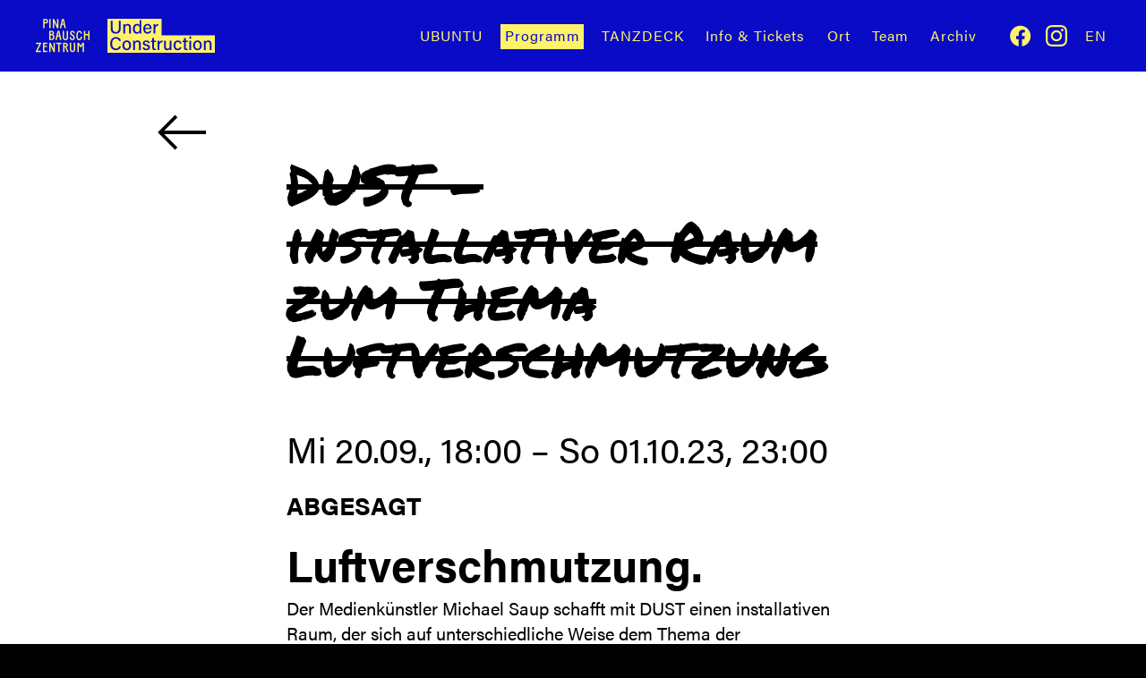

--- FILE ---
content_type: text/html; charset=utf-8
request_url: https://under-construction-wuppertal.de/events/sept-2023/dust
body_size: 13177
content:
    <!DOCTYPE html>
<html lang="">
<head>
            <meta charset="utf-8"/>
        <title>DUST – installativer Raum zum Thema Luftverschmutzung | Under Construction</title>

        <meta http-equiv="X-UA-Compatible" content="IE=edge">
        <meta name="viewport" content="width=device-width, initial-scale=1">
          <meta name="generator"
        content="GravCMS" />
  <meta name="description"
        content="Pina Bausch Zentrum – Under Construction" />
<meta property="og:title" content="DUST – installativer Raum zum Thema Luftverschmutzung | Under Construction"/>
  <meta property="og:description" content="ABGESAGT">
<meta property="og:url" content="https://under-construction-wuppertal.de/events/sept-2023/dust">
  <meta property="og:image" content="https://under-construction-wuppertal.de/user/themes/twuc/images/og-image-uc2.png" />
<meta property="og:type" content="website">

        <link rel="icon" href=""/>

        <link rel="apple-touch-icon" sizes="180x180" href="/user/themes/twuc/gfx/favicon/apple-touch-icon.png">
        <link rel="icon" type="image/png" sizes="32x32" href="/user/themes/twuc/gfx/favicon/favicon-32x32.png">
        <link rel="icon" type="image/png" sizes="16x16" href="/user/themes/twuc/gfx/favicon/favicon-16x16.png">
        <link rel="manifest" href="/user/themes/twuc/gfx/favicon/site.webmanifest">
        <link rel="mask-icon" href="" color="#de999e">
        <meta name="msapplication-TileColor" content="#de999e">
        <meta name="theme-color" content="#ffffff">

        <link rel="canonical" href="https://under-construction-wuppertal.de/events/sept-2023/dust"/>
        				
	
		<link rel="alternate" hreflang="x-default" href="https://under-construction-wuppertal.de/events/sept-2023/dust" />
		<link rel="alternate" hreflang="de" href="https://under-construction-wuppertal.de/events/sept-2023/dust" />
				
	
		<link rel="alternate" hreflang="en" href="https://under-construction-wuppertal.de/en/events/sept-2023/dust" />

        <link rel="stylesheet" href="https://use.typekit.net/tud7sdn.css">

                                                                                                            <link href="/assets/42ae2a04d61d538c26a2fd2d3c4f2845.css?g-7bcd476a" type="text/css" rel="stylesheet">


    </head>
<body class="tw-font-sans tw-leading-normal">
<div id="wrapper">

    <header class="site-header">
        <div class="site-header__wrapper tw-flex tw-items-center tw-h-20">

            <div class="tw-flex tw-flex-row tw-justify-between tw-w-full tw-ml-10 tw-mr-10">

                <div class="tw-flex tw-flex-row tw-items-center">
                    <a href="https://www.pinabauschzentrum.de/" title="Pina Bausch Zentrum" target="_blank">
                        
<svg class="tw-fill-current tw-w-[60px] tw-h-auto tw-text-brand-third" viewBox="0 0 59 37" version="1.1" xmlns="http://www.w3.org/2000/svg">
  <title>Pina Bausch Zentrum</title>
    <g id="02-Components-/-page-/-logo" fill="current">
      <path d="M14.7109692,10.3103659 L16.1841538,10.3103659 L16.1841538,0.258097561 L14.7109692,0.258097561 L14.7109692,10.3103659 Z M20.0509231,3.34534146 L23.3295077,10.3103659 L24.8607846,10.3103659 L24.8607846,0.258097561 L23.4021231,0.258097561 L23.4021231,7.23756098 L20.1226308,0.258097561 L18.5922615,0.258097561 L18.5922615,10.3112683 L20.0509231,10.3112683 L20.0509231,3.34534146 Z M28.9463077,5.28468293 L29.7251077,1.53685366 L29.7541538,1.53685366 L30.5057231,5.28468293 L28.9463077,5.28468293 Z M31.5314154,10.3112683 L33.0908308,10.3112683 L30.8234154,0.257195122 L28.6712769,0.257195122 L26.4038615,10.3103659 L27.8770462,10.3103659 L28.7148462,6.49034146 L30.7217538,6.49034146 L31.5314154,10.3112683 Z M16.1841538,17.7139756 L17.2098462,17.7139756 C18.1493077,17.7139756 19.0007231,18.6470976 19.0007231,19.7968049 C19.0007231,21.0033659 18.3226769,22.0077805 17.2969846,22.0077805 L16.1841538,22.0077805 L16.1841538,17.7139756 Z M16.1841538,14.4245854 L17.3106,14.4245854 C17.9033231,14.4245854 18.5677538,14.7269024 18.5677538,15.4596829 C18.5677538,16.1202683 18.1338769,16.436122 17.5711077,16.5074146 L16.1841538,16.5074146 L16.1841538,14.4245854 Z M20.5029538,19.7823659 C20.5029538,18.5749024 19.8385231,17.5849268 18.9290154,17.1255854 C19.597045,16.7954717 20.0173416,16.1156106 20.0118923,15.3739512 C20.0118923,13.9796829 18.9290154,13.1900488 17.3106,13.1900488 L14.7109692,13.1900488 L14.7109692,23.2432195 L16.8631077,23.2432195 C18.8904824,23.2432195 20.402711,22.1538132 20.4981645,20.001173 L20.5029538,19.7823659 Z M24.8335538,14.4688049 L24.8626,14.4688049 L25.6132615,18.2166341 L24.0538462,18.2166341 L24.8335538,14.4688049 Z M23.8223846,19.4231951 L25.8302,19.4231951 L26.6389538,23.2423171 L28.1992769,23.2423171 L25.9309538,13.1909512 L23.7797231,13.1909512 L21.5104923,23.2423171 L22.9845846,23.2423171 L23.8223846,19.4231951 Z M32.5407692,23.3722688 C34.3026,23.3731707 35.5161846,22.1666098 35.5161846,19.9980488 L35.5161846,13.1909512 L34.043,13.1909512 L34.043,20.0115854 C34.043,21.275 33.4502769,21.9933415 32.5407692,21.9933415 C31.6448769,21.9933415 31.0385385,21.2759024 31.0385385,20.0115854 L31.0385385,13.1909512 L29.5653538,13.1909512 L29.5653538,19.9971463 C29.5653538,22.1945854 30.8216,23.3722688 32.5407692,23.3722688 Z M37.2317231,19.8392195 C37.3479077,22.3813902 38.5024923,23.3722683 40.1354308,23.3722683 C41.7238923,23.3722683 42.8222,22.1945854 42.8222,20.3996341 C42.8222,19.2210488 42.1722923,18.1309024 40.9877538,17.4694146 L40.0492,16.9387805 C39.4410462,16.5940488 39.0952154,16.1924634 39.0952154,15.5454146 C39.0952154,14.6700488 39.5717538,14.3253171 40.1780923,14.3253171 C40.8579538,14.3253171 41.3635385,14.8135366 41.3635385,15.8179512 L41.3635385,15.9903171 L42.6778769,15.8477317 L42.6901308,15.7482378 C42.6914923,15.7304146 42.6924,15.710561 42.6924,15.6889024 C42.6924,13.9652439 41.7674615,13.032122 40.1499538,13.032122 C38.6912923,13.032122 37.6365538,13.9796829 37.6365538,15.6031707 C37.6365538,16.7519756 38.3155077,17.6562195 39.1968769,18.1453415 L40.0773385,18.6326585 C40.7998615,19.0351463 41.3481077,19.7101707 41.3481077,20.4998049 C41.3481077,21.534 40.8143846,22.0799756 40.1209077,22.0799756 C39.2250154,22.0799756 38.7484769,21.2614634 38.6622462,19.8112439 L38.6622462,19.7101707 L37.2317231,19.8392195 Z M50.9333385,19.2652683 L49.4601538,19.1506585 C49.3013077,20.7723415 48.8538154,22.0077805 47.7555077,22.0077805 C46.4411692,22.0077805 45.9646308,20.3707561 45.9646308,18.0866829 L45.9702154,17.7430585 C45.9721141,17.6850996 45.9745153,17.6268633 45.9774468,17.5684496 L46.0016229,17.2166396 C46.1255654,15.8072904 46.5870573,14.4110488 47.7709385,14.4110488 C48.6748567,14.4110488 49.0592153,15.2043002 49.2959097,16.0913942 L49.3739231,16.4072439 L49.3739231,16.4072439 L50.8035385,16.1058293 C50.3705692,13.7504634 48.9981385,13.032122 47.7700308,13.032122 C45.5888462,13.032122 44.4478769,15.1293902 44.4478769,18.0866829 C44.4478769,22.1945854 46.138,23.3722683 47.7555077,23.3722683 C49.2867846,23.3722683 50.6446923,22.3669512 50.9333385,19.2652683 Z M57.4678154,13.1909512 L57.4678154,16.6373659 L54.2754615,16.6373659 L54.2754615,13.1900488 L52.8004615,13.1900488 L52.8004615,23.2432195 L54.2745538,23.2432195 L54.2745538,17.9440976 L57.4669077,17.9440976 L57.4669077,23.2423171 L58.9400923,23.2423171 L58.9400923,13.1909512 L57.4678154,13.1909512 Z M0.274123077,27.4296341 L3.91396923,27.4296341 L0,35.2555854 L0,36.1751707 L5.72027692,36.1751707 L5.72027692,34.868439 L1.84896923,34.868439 L5.77746154,27.0415854 L5.77746154,26.1229024 L0.274123077,26.1229024 L0.274123077,27.4296341 Z M9.23486154,30.732561 L12.2828923,30.732561 L12.2828923,29.4258293 L9.23486154,29.4258293 L9.23486154,27.4296341 L12.5570154,27.4296341 L12.5570154,26.1229024 L7.76076923,26.1229024 L7.76076923,36.1751707 L12.5987692,36.1751707 L12.5987692,34.868439 L9.23395385,34.868439 L9.23486154,30.732561 Z M19.5208308,33.1014634 L16.2422462,26.1229024 L14.7109692,26.1229024 L14.7109692,36.1751707 L16.1696308,36.1751707 L16.1696308,29.2101463 L19.4482154,36.1751707 L20.9794923,36.1751707 L20.9794923,26.122 L19.5208308,26.122 L19.5208308,33.1014634 Z M22.4935231,27.4296341 L24.7037538,27.4296341 L24.7037538,36.1742683 L26.1769385,36.1742683 L26.1769385,27.4296341 L28.3871692,27.4296341 L28.3871692,26.1229024 L22.4926154,26.1229024 L22.4935231,27.4296341 Z M32.7023385,29.6839268 L31.3734769,29.6839268 L31.3734769,27.4296341 L32.4427385,27.4296341 C33.1362154,27.4296341 33.6699385,27.8745366 33.6699385,28.5062439 C33.6699385,29.2390244 33.2660154,29.6126341 32.7023385,29.6839268 Z M34.5803538,30.1865854 C35.0327337,29.713152 35.1640698,29.1059707 35.1937737,28.7034619 L35.2012154,28.5062439 L35.2012154,28.5062439 C35.2012154,27.0136098 33.8868769,26.1229024 32.5725385,26.1229024 L29.9002923,26.1229024 L29.9002923,36.1751707 L31.3734769,36.1751707 L31.3734769,30.977122 L32.2838923,30.977122 L34.2481385,36.1751707 L35.8511231,36.1751707 L33.7280308,30.775878 C34.0312,30.6603659 34.3207538,30.4600244 34.5803538,30.1865854 Z M41.8255538,32.944439 C41.8255538,34.2078537 41.2328308,34.9261951 40.3233231,34.9261951 C39.4274308,34.9261951 38.8210923,34.2078537 38.8210923,32.944439 L38.8210923,26.1229024 L37.347,26.1229024 L37.347,32.93 C37.347,35.1265366 38.6041538,36.305122 40.3233231,36.305122 C42.0851538,36.305122 43.2987385,35.098561 43.2987385,32.93 L43.2987385,26.1229024 L41.8255538,26.1229024 L41.8255538,32.944439 Z M52.7823077,26.122 L52.7823077,36.1751707 L51.3236462,36.1751707 L51.3236462,28.5206829 L49.6044769,31.1341463 L48.9400462,31.1341463 L47.2789692,28.578439 L47.2789692,36.1751707 L45.8203077,36.1751707 L45.8203077,26.1229024 L47.2934923,26.1229024 L49.2867846,29.2390244 L51.3091231,26.122 L52.7823077,26.122 Z M11.0085714,0.132916667 C12.4262857,0.132916667 13.4771429,1.05233333 13.4762868,2.61158333 C13.4762868,3.12216667 13.3674286,3.76383333 12.89,4.30466667 C12.5058442,4.74133333 11.9410508,4.99845455 11.3289245,5.04159504 L11.144,5.04808333 L9.60285714,5.04808333 L9.60285714,10.3436667 L8.21171429,10.3436667 L8.21171429,0.132 L11.0085714,0.132916667 Z M10.8851429,1.45933333 L9.60285714,1.45933333 L9.60285714,3.72166667 L11.0214286,3.72166667 C11.69,3.72075 12.044,3.2835 12.044,2.61158333 C12.044,1.97248333 11.5810667,1.52263222 11.0092196,1.46549252 L10.8851429,1.45933333 Z" id="Shape"></path>
    </g>
</svg>
                    </a>

                    <a class="tw-pl-5" href="/" title="zur Startseite">
                        
<svg viewBox="0 0 119 37" version="1.1" xmlns="http://www.w3.org/2000/svg" class="tw-fill-current tw-w-[120px] tw-h-auto tw-text-brand-third">
  <title>Pina Bausch Zentrum Under Construction</title>
    <g id="02-Components-/-page-/-logo" transform="translate(-78.000000, 0.000000)" fill-rule="evenodd" fill="current">
      <path d="M138,0 L138,18 L197,18 L197,37 L78,37 L78,0 L138,0 Z M99.44,23.58 C96.34,23.58 94.58,25.9 94.58,28.92 C94.58,31.98 96.36,34.24 99.32,34.24 C102.46,34.24 104.16,31.86 104.16,28.88 C104.16,25.7 102.3,23.58 99.44,23.58 Z M177.84,23.58 C174.74,23.58 172.98,25.9 172.98,28.92 C172.98,31.98 174.76,34.24 177.72,34.24 C180.86,34.24 182.56,31.86 182.56,28.88 C182.56,25.7 180.7,23.58 177.84,23.58 Z M155.96,23.58 C152.9,23.58 151.24,26.06 151.24,28.96 C151.24,32.18 152.96,34.24 155.82,34.24 C158.413548,34.24 159.60231,32.7040999 160.056957,31.0280232 L160.1,30.86 L158.16,30.86 L158.093669,31.0423731 C157.700617,32.0512963 157.012222,32.64 155.86,32.64 C154.2,32.64 153.26,31.18 153.26,28.9 C153.26,26.66 154.22,25.2 155.92,25.2 C157.253333,25.2 157.879184,25.9437642 158.125809,26.8784365 L158.16,27.02 L160.1,27.02 L160.086635,26.9012967 C159.917539,25.6110744 158.888485,23.58 155.96,23.58 Z M120.98,23.58 C118.28,23.58 117.22,25.04 117.22,26.48 C117.22,27.83625 117.764316,28.7420312 120.525784,29.4519055 L120.8,29.52 L121.022879,29.577228 L121.427109,29.6907812 C122.747813,30.0878125 123.1,30.4925 123.1,31.28 C123.1,32.14 122.56,32.72 121.16,32.72 C119.909474,32.72 119.125651,32.1814958 118.825537,31.2235253 L118.78,31.06 L116.82,31.06 L116.84836,31.2346628 C117.164079,32.9663267 118.447742,34.24 121.08,34.24 C123.74,34.24 125.12,32.9 125.12,31.12 C125.12,29.6654545 124.574619,28.6246465 121.660221,27.8881576 L120.953993,27.7118056 L120.583611,27.6061111 L120.265313,27.50125 C119.385,27.18625 119.16,26.86 119.16,26.32 C119.16,25.7 119.56,25.06 120.9,25.06 C122.212727,25.06 122.719917,25.7163636 122.924014,26.281867 L122.953794,26.370293 L123,26.54 L124.88,26.54 L124.865428,26.4040744 C124.689886,25.0409781 123.612258,23.58 120.98,23.58 Z M142.6,23.82 L140.64,23.82 L140.64,30.5 L140.644315,30.7494471 C140.73596,33.3561065 142.274545,34.24 144.02,34.24 C145.478947,34.24 146.417341,33.7014958 146.954218,32.7095145 L147.04,32.54 L147.042963,32.928203 L147.051852,33.3019204 L147.066667,33.6348148 L147.087407,33.9005487 L147.1,34 L149.02,34 L149.001481,31.5537037 L149,23.82 L147.04,23.82 L147.04,29.14 L147.037719,29.38102 C146.993467,31.6629333 146.301333,32.56 144.6,32.56 C143.061538,32.56 142.632544,31.4690237 142.601821,30.2294071 L142.6,23.82 Z M87.42,19.9 C83.14,19.9 81.04,23.32 81.04,27.1 C81.04,31.04 83.14,34.18 87.34,34.18 C90.4430303,34.18 92.2296235,32.5062443 92.8821432,30.2164416 L92.94,30 L90.88,30 L90.8227936,30.1430064 C90.330503,31.3335503 89.4392308,32.48 87.42,32.48 C84.32,32.48 83.2,29.7 83.2,27.04 C83.2,24.28 84.38,21.6 87.34,21.6 C89.4007407,21.6 90.3487243,22.6385734 90.826877,24.0013575 L90.88,24.16 L92.94,24.16 L92.9028328,23.95632 C92.4539273,21.7275606 90.6811765,19.9 87.42,19.9 Z M129.66,20.86 L127.7,20.86 L127.7,23.82 L125.98,23.82 L125.98,25.38 L127.7,25.38 L127.7,31.56 L127.703036,31.754645 C127.753787,33.3448817 128.444615,34.14 130.06,34.14 C130.488571,34.14 131.005306,34.1253061 131.433878,34.0203499 L131.64,33.96 L131.64,32.5 L131.47584,32.53904 C131.248,32.58 130.992,32.58 130.8,32.58 C129.95,32.58 129.688704,32.1696914 129.662294,31.3153772 L129.66,31.16 L129.66,25.38 L131.86,25.38 L131.86,23.82 L129.66,23.82 L129.66,20.86 Z M164.8,20.86 L162.84,20.86 L162.84,23.82 L161.12,23.82 L161.12,25.38 L162.84,25.38 L162.84,31.56 L162.843036,31.754645 C162.893787,33.3448817 163.584615,34.14 165.2,34.14 C165.628571,34.14 166.145306,34.1253061 166.573878,34.0203499 L166.78,33.96 L166.78,32.5 L166.61584,32.53904 C166.388,32.58 166.132,32.58 165.94,32.58 C165.09,32.58 164.828704,32.1696914 164.802294,31.3153772 L164.8,31.16 L164.8,25.38 L167,25.38 L167,23.82 L164.8,23.82 L164.8,20.86 Z M170.76,23.82 L168.8,23.82 L168.8,34 L170.76,34 L170.76,23.82 Z M138.98,23.58 L138.751418,23.5906255 C137.252957,23.6954342 136.187335,24.4767873 135.65895,25.6513212 L135.58,25.838 L135.57858,25.4306964 L135.567219,24.6813473 L135.551243,24.2229495 L135.537041,23.9871734 L135.52,23.82 L133.6,23.82 L133.617296,25.7316978 L133.62,34 L135.58,34 L135.58,29.16 L135.58385,28.9191583 C135.660681,26.5583612 136.882288,25.6197443 138.787244,25.5265253 L138.98,25.52 L138.98,23.58 Z M189.9,23.58 C187.98,23.58 187.14,24.58 186.76,25.42 L186.748148,24.9385185 L186.729822,24.5119067 L186.706228,24.1083402 L186.68,23.82 L184.76,23.82 L184.773711,24.6010765 L184.779067,25.4283558 L184.78,34 L186.76,34 L186.76,28.56 L186.762845,28.3483455 C186.814184,26.467398 187.563571,25.24 189.28,25.24 C190.72,25.24 191.293696,26.1616 191.337288,27.5270426 L191.34,27.7 L191.34,34 L193.3,34 L193.3,27.46 L193.295753,27.2130774 C193.208281,24.7061719 191.779375,23.58 189.9,23.58 Z M111.5,23.58 C109.66,23.58 108.811875,24.4984028 108.409941,25.3142506 L108.36,25.42 L108.348148,24.9385185 L108.329822,24.5119067 L108.306228,24.1083402 L108.28,23.82 L106.36,23.82 L106.374074,24.6348148 L106.374074,24.6348148 L106.37872,25.32336 L106.38,34 L108.36,34 L108.36,28.56 L108.362845,28.3483455 C108.414184,26.467398 109.163571,25.24 110.88,25.24 C112.32,25.24 112.893696,26.1616 112.937288,27.5270426 L112.94,27.7 L112.94,34 L114.9,34 L114.9,27.46 L114.895753,27.2130774 C114.808281,24.7061719 113.379375,23.58 111.5,23.58 Z M177.76,25.2 C179.56,25.2 180.56,26.66 180.56,28.92 C180.56,31.16 179.56,32.62 177.8,32.62 C176.06,32.62 175,31.08 175,28.9 C175,26.62 175.96,25.2 177.76,25.2 Z M99.36,25.2 C101.16,25.2 102.16,26.66 102.16,28.92 C102.16,31.16 101.16,32.62 99.4,32.62 C97.66,32.62 96.6,31.08 96.6,28.9 C96.6,26.62 97.56,25.2 99.36,25.2 Z M170.76,19.34 L168.8,19.34 L168.8,21.6 L170.76,21.6 L170.76,19.34 Z M115.54,1.34 L113.58,1.34 L113.58,6.82 L113.536419,6.73927006 C113.221723,6.19678005 112.418095,5.58 110.78,5.58 C107.94,5.58 106.2,7.88 106.2,11.02 C106.2,14.12 107.82,16.24 110.44,16.24 C112.08,16.24 113.08,15.64 113.58,14.62 L113.58081,14.7216319 L113.58081,14.7216319 L113.586875,14.9565625 L113.605,15.3475 L113.630625,15.7196875 L113.650023,15.9212847 L113.650023,15.9212847 L113.66,16 L115.56,16 L115.54941,15.3521536 L115.543429,14.7135254 L115.543429,14.7135254 L115.540741,14.0814815 L115.54,1.34 Z M122.42,5.58 C119.28,5.58 117.74,7.96 117.74,11.02 C117.74,13.66 119.08,16.24 122.3,16.24 C125.087097,16.24 126.18845,14.554256 126.61913,13.2672901 L126.66,13.14 L124.68,13.14 L124.588135,13.3461117 L124.481136,13.5502538 C124.152517,14.1219501 123.590476,14.62 122.36,14.62 C120.759286,14.62 119.809464,13.2996173 119.725729,11.4837591 L119.72,11.28 L126.8,11.28 L126.823125,11.075625 C126.84,10.875 126.84,10.68 126.84,10.44 C126.84,8.2 125.74,5.58 122.42,5.58 Z M83.74,2.1 L81.66,2.1 L81.66,10.46 L81.6635791,10.7388631 C81.768245,14.7677815 84.1542786,16.1199217 86.94885,16.1780272 L87.14,16.18 C90.0565957,16.18 92.5517157,14.9538886 92.6565707,10.6266286 L92.66,10.34 L92.66,2.1 L90.6,2.1 L90.6,10.46 L90.5963866,10.7262416 C90.5171107,13.594481 89.1405882,14.48 87.18,14.48 C85.5091429,14.48 83.8382857,13.6684408 83.7441721,10.7252581 L83.74,10.46 L83.74,2.1 Z M100.6,5.58 C98.76,5.58 97.911875,6.49840278 97.5099407,7.31425058 L97.46,7.42 L97.4481481,6.93851852 L97.4298217,6.51190672 L97.4062277,6.10834019 L97.38,5.82 L95.46,5.82 L95.4740741,6.63481481 L95.4740741,6.63481481 L95.47872,7.32336 L95.48,16 L97.46,16 L97.46,10.56 L97.4628453,10.3483455 C97.5141837,8.46739796 98.2635714,7.24 99.98,7.24 C101.42,7.24 101.993696,8.1616 102.037288,9.52704256 L102.04,9.7 L102.04,16 L104,16 L104,9.46 L103.995753,9.21307739 C103.908281,6.70617187 102.479375,5.58 100.6,5.58 Z M134.38,5.58 L134.151418,5.59062547 C132.652957,5.69543417 131.587335,6.47678731 131.05895,7.65132117 L130.98,7.84 L130.97858,7.4306964 L130.967219,6.68134729 L130.951243,6.22294948 L130.937041,5.98717342 L130.92,5.82 L129,5.82 L129.017296,7.73169777 L129.02,16 L130.98,16 L130.98,11.16 L130.98385,10.9191583 C131.060681,8.55836121 132.282288,7.61974426 134.187244,7.52652527 L134.38,7.52 L134.38,5.58 Z M111.02,7.22 C113.0825,7.22 113.580547,8.45046875 113.634746,10.3840625 L113.64,10.78 L113.638694,10.969825 C113.610432,12.982663 113.110303,14.6 110.88,14.6 C109.34,14.6 108.24,13.32 108.24,10.96 C108.24,8.58 109.28,7.22 111.02,7.22 Z M122.4,7.1 C123.996154,7.1 124.778698,8.26494083 124.854313,9.75916591 L124.86,9.94 L119.78,9.94 L119.801058,9.75063154 C119.998373,8.19097633 120.746154,7.1 122.4,7.1 Z" id="Shape"></path>
    </g>
</svg>
                    </a>
                </div>

                <nav id="nav-main" class="site-header__nav" data-label-overview="Übersicht">
                                                                <ul class="site-header__nav-items lg:tw-hidden">

          <li class="site-header__nav-item">
      <a href="/das-festival" class="site-header__nav-link ">
        UBUNTU
      </a>
    </li>
          <li class="site-header__nav-item">
      <a href="/events" class="site-header__nav-link site-header__nav-link--on">
        Programm
      </a>
    </li>
          <li class="site-header__nav-item">
      <a href="/tanzdeck" class="site-header__nav-link ">
        TANZDECK
      </a>
    </li>
          <li class="site-header__nav-item">
      <a href="/info-tickets" class="site-header__nav-link ">
        Info & Tickets
      </a>
    </li>
          <li class="site-header__nav-item">
      <a href="/der-ort" class="site-header__nav-link ">
        Ort
      </a>
    </li>
          <li class="site-header__nav-item">
      <a href="/team" class="site-header__nav-link ">
        Team
      </a>
    </li>
  
    <li class="site-header__nav-item">
    <span class="site-header__nav-link ">Archiv</span>

    <ul class="site-header__nav-items">
              
        <li class="site-header__nav-item">
            <a target="_blank" href="https://uc1.under-construction-wuppertal.de" class="site-header__nav-link " style="white-space: break-spaces;">under construction vol.1</a>
        </li>

              
        <li class="site-header__nav-item">
            <a target="_blank" href="https://uc2.under-construction-wuppertal.de" class="site-header__nav-link " style="white-space: break-spaces;">under construction vol.2</a>
        </li>

              
        <li class="site-header__nav-item">
            <a target="_blank" href="https://uc3.under-construction-wuppertal.de" class="site-header__nav-link " style="white-space: break-spaces;">under construction vol.3</a>
        </li>

              
        <li class="site-header__nav-item">
            <a target="_blank" href="https://uc4.under-construction-wuppertal.de" class="site-header__nav-link " style="white-space: break-spaces;">under construction vol.4</a>
        </li>

              
        <li class="site-header__nav-item">
            <a target="_blank" href="https://uc5.under-construction-wuppertal.de" class="site-header__nav-link " style="white-space: break-spaces;">under construction vol.5</a>
        </li>

              
        <li class="site-header__nav-item">
            <a target="_blank" href="https://uc6.under-construction-wuppertal.de" class="site-header__nav-link " style="white-space: break-spaces;">under construction vol.6</a>
        </li>

              
        <li class="site-header__nav-item">
            <a target="_blank" href="https://uc7.under-construction-wuppertal.de" class="site-header__nav-link " style="white-space: break-spaces;">under construction vol.7</a>
        </li>

          </ul>
  </li>

  <li class="site-header__nav-item tw-ml-8">
    <a href="https://www.facebook.com/pinabauschzentrum" target="_blank" class="site-header__nav-link hover:tw-border-transparent">
      <span class="tw-flex lg:tw-inline tw-items-center">
        
<svg class="tw-fill-current lg:tw--mt-1 tw-w-6" xmlns="http://www.w3.org/2000/svg" viewBox="0 0 26 26">
    <path d="M25.107 13.377C25.107 6.43 19.51.8 12.607.8 5.703.8.107 6.43.107 13.377c0 6.277 4.57 11.48 10.547 12.423v-8.788H7.48v-3.635h3.174v-2.771c0-3.152 1.866-4.893 4.721-4.893 1.368 0 2.798.246 2.798.246v3.094h-1.576c-1.553 0-2.037.97-2.037 1.965v2.359h3.467l-.554 3.635H14.56V25.8c5.976-.943 10.547-6.146 10.547-12.423"/>
</svg>
        <span class="lg:tw-hidden tw-ml-2">facebook</span>
      </span>
    </a>
  </li>

    <li class="site-header__nav-item tw-ml-8">
        <a href="https://www.instagram.com/pinabauschzentrum" target="_blank" class="site-header__nav-link hover:tw-border-transparent">
      <span class="tw-flex lg:tw-inline tw-items-center">
        <svg class="tw-fill-current lg:tw--mt-1 tw-w-6" viewBox="0 0 24 24" fill="none">
    <g clip-path="url(#clip0_1322_24778)">
        <path d="M12 2.16094C15.2063 2.16094 15.5859 2.175 16.8469 2.23125C18.0188 2.28281 18.6516 2.47969 19.0734 2.64375C19.6313 2.85938 20.0344 3.12188 20.4516 3.53906C20.8734 3.96094 21.1313 4.35938 21.3469 4.91719C21.5109 5.33906 21.7078 5.97656 21.7594 7.14375C21.8156 8.40937 21.8297 8.78906 21.8297 11.9906C21.8297 15.1969 21.8156 15.5766 21.7594 16.8375C21.7078 18.0094 21.5109 18.6422 21.3469 19.0641C21.1313 19.6219 20.8687 20.025 20.4516 20.4422C20.0297 20.8641 19.6313 21.1219 19.0734 21.3375C18.6516 21.5016 18.0141 21.6984 16.8469 21.75C15.5813 21.8062 15.2016 21.8203 12 21.8203C8.79375 21.8203 8.41406 21.8062 7.15313 21.75C5.98125 21.6984 5.34844 21.5016 4.92656 21.3375C4.36875 21.1219 3.96563 20.8594 3.54844 20.4422C3.12656 20.0203 2.86875 19.6219 2.65313 19.0641C2.48906 18.6422 2.29219 18.0047 2.24063 16.8375C2.18438 15.5719 2.17031 15.1922 2.17031 11.9906C2.17031 8.78438 2.18438 8.40469 2.24063 7.14375C2.29219 5.97187 2.48906 5.33906 2.65313 4.91719C2.86875 4.35938 3.13125 3.95625 3.54844 3.53906C3.97031 3.11719 4.36875 2.85938 4.92656 2.64375C5.34844 2.47969 5.98594 2.28281 7.15313 2.23125C8.41406 2.175 8.79375 2.16094 12 2.16094ZM12 0C8.74219 0 8.33438 0.0140625 7.05469 0.0703125C5.77969 0.126563 4.90313 0.332812 4.14375 0.628125C3.35156 0.9375 2.68125 1.34531 2.01563 2.01562C1.34531 2.68125 0.9375 3.35156 0.628125 4.13906C0.332812 4.90313 0.126563 5.775 0.0703125 7.05C0.0140625 8.33437 0 8.74219 0 12C0 15.2578 0.0140625 15.6656 0.0703125 16.9453C0.126563 18.2203 0.332812 19.0969 0.628125 19.8563C0.9375 20.6484 1.34531 21.3188 2.01563 21.9844C2.68125 22.65 3.35156 23.0625 4.13906 23.3672C4.90313 23.6625 5.775 23.8687 7.05 23.925C8.32969 23.9812 8.7375 23.9953 11.9953 23.9953C15.2531 23.9953 15.6609 23.9812 16.9406 23.925C18.2156 23.8687 19.0922 23.6625 19.8516 23.3672C20.6391 23.0625 21.3094 22.65 21.975 21.9844C22.6406 21.3188 23.0531 20.6484 23.3578 19.8609C23.6531 19.0969 23.8594 18.225 23.9156 16.95C23.9719 15.6703 23.9859 15.2625 23.9859 12.0047C23.9859 8.74688 23.9719 8.33906 23.9156 7.05938C23.8594 5.78438 23.6531 4.90781 23.3578 4.14844C23.0625 3.35156 22.6547 2.68125 21.9844 2.01562C21.3188 1.35 20.6484 0.9375 19.8609 0.632812C19.0969 0.3375 18.225 0.13125 16.95 0.075C15.6656 0.0140625 15.2578 0 12 0Z" fill="current"/>
        <path d="M12 5.83594C8.59688 5.83594 5.83594 8.59688 5.83594 12C5.83594 15.4031 8.59688 18.1641 12 18.1641C15.4031 18.1641 18.1641 15.4031 18.1641 12C18.1641 8.59688 15.4031 5.83594 12 5.83594ZM12 15.9984C9.79219 15.9984 8.00156 14.2078 8.00156 12C8.00156 9.79219 9.79219 8.00156 12 8.00156C14.2078 8.00156 15.9984 9.79219 15.9984 12C15.9984 14.2078 14.2078 15.9984 12 15.9984Z" fill="current"/>
        <path d="M19.8469 5.59215C19.8469 6.38903 19.2 7.03122 18.4078 7.03122C17.6109 7.03122 16.9688 6.38434 16.9688 5.59215C16.9688 4.79528 17.6156 4.15309 18.4078 4.15309C19.2 4.15309 19.8469 4.79996 19.8469 5.59215Z" fill="current"/>
    </g>
    <defs>
        <clipPath id="clip0_1322_24778">
            <rect width="24" height="24" fill="white"/>
        </clipPath>
    </defs>
</svg>
        <span class="lg:tw-hidden tw-ml-2">instagram</span>
      </span>
        </a>
    </li>

  

          
  

                      
        <li class="site-header__nav-item tw-ml-8">
        <a href="/en/events/sept-2023/dust" class="site-header__nav-btn">En</a>
      </li>
  
</ul>


                    
                                                                <div class="site-header__nav-items lg:tw-flex tw-items-center tw-space-x-4" x-data="{ open: false }">

                    <li class="site-header__nav-item" @mouseover="open = false">
            <a href="/das-festival" class="site-header__nav-link ">
                UBUNTU
            </a>
        </li>
                    <li class="site-header__nav-item" @mouseover="open = false">
            <a href="/events" class="site-header__nav-link site-header__nav-link--on">
                Programm
            </a>
        </li>
                    <li class="site-header__nav-item" @mouseover="open = false">
            <a href="/tanzdeck" class="site-header__nav-link ">
                TANZDECK
            </a>
        </li>
                    <li class="site-header__nav-item" @mouseover="open = false">
            <a href="/info-tickets" class="site-header__nav-link ">
                Info & Tickets
            </a>
        </li>
                    <li class="site-header__nav-item" @mouseover="open = false">
            <a href="/der-ort" class="site-header__nav-link ">
                Ort
            </a>
        </li>
                    <li class="site-header__nav-item" @mouseover="open = false">
            <a href="/team" class="site-header__nav-link ">
                Team
            </a>
        </li>
    
    <li class="site-header__nav-item">
        <span @mouseover="open = true" class="site-header__nav-link tw-cursor-pointer">Archiv</span>

        <div x-show="open" x-transition.duration.500ms @mouseleave="open = false"
             class="site-header__nav-link-wrapper">

            <div class="site-header__nav-link-dropdown-wrapper">

                <div class="tw-flex tw-flex-col">
                                            <a href="https://uc1.under-construction-wuppertal.de"
                           class="site-header__nav-link-dropdown tw-mb-2"
                           target="_blank"
                        >
                            under construction vol.1
                        </a>
                                            <a href="https://uc2.under-construction-wuppertal.de"
                           class="site-header__nav-link-dropdown tw-mb-2"
                           target="_blank"
                        >
                            under construction vol.2
                        </a>
                                            <a href="https://uc3.under-construction-wuppertal.de"
                           class="site-header__nav-link-dropdown tw-mb-2"
                           target="_blank"
                        >
                            under construction vol.3
                        </a>
                                            <a href="https://uc4.under-construction-wuppertal.de"
                           class="site-header__nav-link-dropdown tw-mb-2"
                           target="_blank"
                        >
                            under construction vol.4
                        </a>
                                            <a href="https://uc5.under-construction-wuppertal.de"
                           class="site-header__nav-link-dropdown tw-mb-2"
                           target="_blank"
                        >
                            under construction vol.5
                        </a>
                                            <a href="https://uc6.under-construction-wuppertal.de"
                           class="site-header__nav-link-dropdown tw-mb-2"
                           target="_blank"
                        >
                            under construction vol.6
                        </a>
                                            <a href="https://uc7.under-construction-wuppertal.de"
                           class="site-header__nav-link-dropdown tw-mb-2"
                           target="_blank"
                        >
                            under construction vol.7
                        </a>
                                    </div>

            </div>

        </div>
    </li>

    <li class="tw-pl-4" @mouseover="open = false">
        <a
            href="https://www.facebook.com/pinabauschzentrum"
            target="_blank"
            class="site-header__nav-link hover:tw-border-transparent !tw-border-none"
        >
            <span class="tw-flex lg:tw-inline tw-items-center ">
                
<svg class="tw-fill-current tw-w-6 tw-h-6 tw-w-6" xmlns="http://www.w3.org/2000/svg" viewBox="0 0 26 26">
    <path d="M25.107 13.377C25.107 6.43 19.51.8 12.607.8 5.703.8.107 6.43.107 13.377c0 6.277 4.57 11.48 10.547 12.423v-8.788H7.48v-3.635h3.174v-2.771c0-3.152 1.866-4.893 4.721-4.893 1.368 0 2.798.246 2.798.246v3.094h-1.576c-1.553 0-2.037.97-2.037 1.965v2.359h3.467l-.554 3.635H14.56V25.8c5.976-.943 10.547-6.146 10.547-12.423"/>
</svg>
                <span class="lg:tw-hidden tw-ml-2">facebook</span>
            </span>
        </a>
    </li>

    <li @mouseover="open = false">
        <a
            href="https://www.instagram.com/pinabauschzentrum"
            target="_blank"
            class="site-header__nav-link hover:tw-border-transparent !tw-border-none"
        >
            <span class="tw-flex lg:tw-inline tw-items-center ">
                <svg class="tw-fill-current tw-fill-current tw-w-6 tw-h-6 tw-w-6" viewBox="0 0 24 24" fill="none">
    <g clip-path="url(#clip0_1322_24778)">
        <path d="M12 2.16094C15.2063 2.16094 15.5859 2.175 16.8469 2.23125C18.0188 2.28281 18.6516 2.47969 19.0734 2.64375C19.6313 2.85938 20.0344 3.12188 20.4516 3.53906C20.8734 3.96094 21.1313 4.35938 21.3469 4.91719C21.5109 5.33906 21.7078 5.97656 21.7594 7.14375C21.8156 8.40937 21.8297 8.78906 21.8297 11.9906C21.8297 15.1969 21.8156 15.5766 21.7594 16.8375C21.7078 18.0094 21.5109 18.6422 21.3469 19.0641C21.1313 19.6219 20.8687 20.025 20.4516 20.4422C20.0297 20.8641 19.6313 21.1219 19.0734 21.3375C18.6516 21.5016 18.0141 21.6984 16.8469 21.75C15.5813 21.8062 15.2016 21.8203 12 21.8203C8.79375 21.8203 8.41406 21.8062 7.15313 21.75C5.98125 21.6984 5.34844 21.5016 4.92656 21.3375C4.36875 21.1219 3.96563 20.8594 3.54844 20.4422C3.12656 20.0203 2.86875 19.6219 2.65313 19.0641C2.48906 18.6422 2.29219 18.0047 2.24063 16.8375C2.18438 15.5719 2.17031 15.1922 2.17031 11.9906C2.17031 8.78438 2.18438 8.40469 2.24063 7.14375C2.29219 5.97187 2.48906 5.33906 2.65313 4.91719C2.86875 4.35938 3.13125 3.95625 3.54844 3.53906C3.97031 3.11719 4.36875 2.85938 4.92656 2.64375C5.34844 2.47969 5.98594 2.28281 7.15313 2.23125C8.41406 2.175 8.79375 2.16094 12 2.16094ZM12 0C8.74219 0 8.33438 0.0140625 7.05469 0.0703125C5.77969 0.126563 4.90313 0.332812 4.14375 0.628125C3.35156 0.9375 2.68125 1.34531 2.01563 2.01562C1.34531 2.68125 0.9375 3.35156 0.628125 4.13906C0.332812 4.90313 0.126563 5.775 0.0703125 7.05C0.0140625 8.33437 0 8.74219 0 12C0 15.2578 0.0140625 15.6656 0.0703125 16.9453C0.126563 18.2203 0.332812 19.0969 0.628125 19.8563C0.9375 20.6484 1.34531 21.3188 2.01563 21.9844C2.68125 22.65 3.35156 23.0625 4.13906 23.3672C4.90313 23.6625 5.775 23.8687 7.05 23.925C8.32969 23.9812 8.7375 23.9953 11.9953 23.9953C15.2531 23.9953 15.6609 23.9812 16.9406 23.925C18.2156 23.8687 19.0922 23.6625 19.8516 23.3672C20.6391 23.0625 21.3094 22.65 21.975 21.9844C22.6406 21.3188 23.0531 20.6484 23.3578 19.8609C23.6531 19.0969 23.8594 18.225 23.9156 16.95C23.9719 15.6703 23.9859 15.2625 23.9859 12.0047C23.9859 8.74688 23.9719 8.33906 23.9156 7.05938C23.8594 5.78438 23.6531 4.90781 23.3578 4.14844C23.0625 3.35156 22.6547 2.68125 21.9844 2.01562C21.3188 1.35 20.6484 0.9375 19.8609 0.632812C19.0969 0.3375 18.225 0.13125 16.95 0.075C15.6656 0.0140625 15.2578 0 12 0Z" fill="current"/>
        <path d="M12 5.83594C8.59688 5.83594 5.83594 8.59688 5.83594 12C5.83594 15.4031 8.59688 18.1641 12 18.1641C15.4031 18.1641 18.1641 15.4031 18.1641 12C18.1641 8.59688 15.4031 5.83594 12 5.83594ZM12 15.9984C9.79219 15.9984 8.00156 14.2078 8.00156 12C8.00156 9.79219 9.79219 8.00156 12 8.00156C14.2078 8.00156 15.9984 9.79219 15.9984 12C15.9984 14.2078 14.2078 15.9984 12 15.9984Z" fill="current"/>
        <path d="M19.8469 5.59215C19.8469 6.38903 19.2 7.03122 18.4078 7.03122C17.6109 7.03122 16.9688 6.38434 16.9688 5.59215C16.9688 4.79528 17.6156 4.15309 18.4078 4.15309C19.2 4.15309 19.8469 4.79996 19.8469 5.59215Z" fill="current"/>
    </g>
    <defs>
        <clipPath id="clip0_1322_24778">
            <rect width="24" height="24" fill="white"/>
        </clipPath>
    </defs>
</svg>
                <span class="lg:tw-hidden tw-ml-2">instagram</span>
            </span>
        </a>
    </li>

    

          
  

                      
        <li class="site-header__nav-item tw-ml-8">
        <a href="/en/events/sept-2023/dust" class="site-header__nav-btn">En</a>
      </li>
  
</div>


                                    </nav>

                <a href="#nav-main" class="site-header__nav-opener" title="Menu öffnen"></a>
            </div>

        </div>
    </header>

                        <div role="main">
        <div class="tw-px-4 lg:tw-px-0 xl:tw-px-4  tw-mx-auto  tw-w-max-[540px] md:tw-w-[720px] lg:tw-w-[960px] xl:tw-w-[1380px]  tw-mt-12 tw-pt-12 tw-relative">

            
<a href="javascript:history.back()" class="tw-absolute tw-left-0 tw-pl-4 hover:tw-no-underline tw-text-black hover:tw-text-brand-primary tw-top-0">
  
<svg class="tw-fill-current tw-h-10" xmlns="http://www.w3.org/2000/svg" viewBox="0 0 58 42"><path d="M57 23H7.83l15.584 15.586-2.828 2.828L.172 21 20.586.586l2.828 2.828L7.83 19H57z"/></svg>
</a>

            <div class="tw-overflow-hidden tw-grid tw-grid-cols-1 lg:tw-mx-auto lg:tw-grid-cols-12">
                <h1 class="t-disp-200 tw-font-normal tw-relative tw-z-10  lg:tw-col-span-8 lg:tw-col-start-3">
                    <s>DUST – installativer Raum zum Thema Luftverschmutzung</s>
                </h1>
            </div>

                                        
            <div class="tw-grid tw-grid-cols-1 lg:tw-mx-auto lg:tw-grid-cols-12">

                <div class="lg:tw-col-span-8 lg:tw-col-start-3">

                    <div class="tw-text-base-200 tw-mt-10">
                                                    <p class="tw-mb-1">            Mi 20.09., 18:00 –  So 01.10.23, 23:00            </p>
                                            </div>

                                            <div class="tw-text-base-300 tw-font-bold tw-mt-6">
                            ABGESAGT
                        </div>
                    
                                            <div class="tw-mt-6">

                              
    <div class="tw-text-base-400 wysiwyg">

      <h1><strong>Luftverschmutzung.</strong></h1>
<p>Der Medienkünstler Michael Saup schafft mit DUST einen installativen Raum, der sich auf unterschiedliche Weise dem Thema der Umweltverschmutzung annähert. Unsere Städte sind voller Feinstaub und haben mit dem Phänomen der mikroskopisch kleinen Schwebepartikel zu kämpfen. Mit bloßem Auge können wir Feinstaub nicht wahrnehmen. Elektronische Sensoren liefern zwar genaue Messdaten, die Zahlen und Maßeinheiten bleiben für uns jedoch abstrakt.  Mit seiner Arbeit »STAUB« untersuchte der Medienkünstler und Musiker Michael Saup mit Hilfe der Virtuellen Realität die unsichtbare Sphäre des urbanen Feinstaubs und deren Auswirkung auf den Menschen.
Statistiken offenbaren ein harte , aber wenig bekannte Wahrheit: Alle 5 Sekunden verliert ein Mensch sein Leben durch Feinstaub. Und es wird geschätzt, dass etwa alle 8 Minuten ein Mensch sein Leben durch den DUST verliert, der durch die Produktion, Verbreitung und den Konsum digitaler Daten entsteht.</p>
<p>Michael Saup, geboren 1961 in Hechingen/Hohenzollern, studierte Musik, Informatik und visuelle Kommunikation an der Dominican University of San Rafael, USA, der Hochschule Furtwangen sowie der Hochschule für Gestaltung Offenbach am Main. Seit den 80er-Jahren experimentiert er mit der künstlerischen Entwicklung von Software und interaktiven Interfaces. Der Künstler, Filmemacher und Musiker zählt damit zu den Vorreitern computergestützter Kunst. Sein künstlerisches Schaffen ist keiner Gattung zuzuordnen, er verbindet Klang, Licht und Raum zu dynamischen Gesamtkunstwerken. Seine Werke sind weltweit in Ausstellungen, auf Festivals und internationalen Bühnen vertreten, zum Beispiel auf der Ars Electronica Linz und im Spiral Art Center Tokyo. Saup lehrt seit 1989 an zahlreichen Hochschulen, unter anderem an der Hochschule für Gestaltung Karlsruhe und der Zürcher Hochschule der Künste.</p>
<p><a href="https://1001suns.com">MEHR INFOS</a></p>

    </div>

  
                        </div>
                    
                    
                                    </div>


            </div>

        </div>
    </div>

                            
    
    <footer class="t-base-500 tw-mt-32">
    
    <div class="tw-border-b tw-border-l-0 tw-border-r-0 tw-border-t tw-border-gray-3 tw-border-solid tw-py-8">
        <div class="sm:tw-container sm:tw-mx-auto tw-px-[15px] sm:tw-px-[18px]">

            
            <div class="tw-flex tw-flex-wrap tw-justify-between tw-py-8">
                <h2 class="tw-text-base-200 tw-font-bold tw-mb-6 tw-w-full">
                    <p>Förderer und Partner</p>
                </h2>

                                <div class="tw-flex tw-flex-wrap tw-items-center tw--mb-6 tw--mx-4">
                                            <div class="tw-mb-6 tw-px-4">
                                                            <a href="https://www.wuppertal.de/" target="_blank">
                                                                <img class="logo--small" src="/user/pages/partner/stadt-wuppertal-2x.png" alt=" Stadt Wuppertal">
                                                            </a>
                                                    </div>
                                            <div class="tw-mb-6 tw-px-4">
                                                            <a href="https://www.mkw.nrw/" target="_blank">
                                                                <img class="logo--large" src="/user/pages/partner/ministerium-fuer-kultur-und-wissenschaft-nrw-2x.png" alt=" Ministerium für Kultur und Wissenschaft NRW">
                                                            </a>
                                                    </div>
                                            <div class="tw-mb-6 tw-px-4">
                                                            <a href="https://www.kulturstiftung-des-bundes.de/" target="_blank">
                                                                <img class="logo--middle" src="/user/pages/partner/logo-ksb-zero-programm.png" alt=" Zero – Klimaneutrale Kunst- und Kulturprojekte">
                                                            </a>
                                                    </div>
                                            <div class="tw-mb-6 tw-px-4">
                                                            <a href="https://kulturstaatsminister.de/" target="_blank">
                                                                <img class="logo--middle" src="/user/pages/partner/logo-bkm-de.png" alt=" Der Beaufragte der Bundesregierung für Kultur und Medien">
                                                            </a>
                                                    </div>
                                            <div class="tw-mb-6 tw-px-4">
                                                            <a href="https://www.sparkasse-wuppertal.de/" target="_blank">
                                                                <img class="logo--middle" src="/user/pages/partner/logo-sparkasse.png" alt=" Sparkasse Wuppertal">
                                                            </a>
                                                    </div>
                                            <div class="tw-mb-6 tw-px-4">
                                                            <a href="https://www.pina-bausch.de/de" target="_blank">
                                                                <img class="logo--middle" src="/user/pages/partner/TWT-Logo Lock-up.png" alt=" Tanztheater Wuppertal Pina Bausch">
                                                            </a>
                                                    </div>
                                            <div class="tw-mb-6 tw-px-4">
                                                            <a href="https://www.pinabausch.org/" target="_blank">
                                                                <img class="logo--small" src="/user/pages/partner/logo-pina-bausch-foundation.png" alt=" Pina Bausch Foundation">
                                                            </a>
                                                    </div>
                                            <div class="tw-mb-6 tw-px-4">
                                                            <a href="https://www.goethe.de/" target="_blank">
                                                                <img class="logo--small" src="/user/pages/partner/logo-goethe-institut-2x.png" alt=" Goethe Institut">
                                                            </a>
                                                    </div>
                                            <div class="tw-mb-6 tw-px-4">
                                                            <a href="https://wupperinst.org/" target="_blank">
                                                                <img class="logo--middle" src="/user/pages/partner/logo-wuppertal-institut.png" alt=" Wuppertal Institut">
                                                            </a>
                                                    </div>
                                            <div class="tw-mb-6 tw-px-4">
                                                            <a href="https://www.szenografen-bund.de/" target="_blank">
                                                                <img class="logo--middle" src="/user/pages/partner/logo-szenografie-bund.png" alt=" Szenografie Bund">
                                                            </a>
                                                    </div>
                                            <div class="tw-mb-6 tw-px-4">
                                                            <a href="https://www.awg-wuppertal.de" target="_blank">
                                                                <img class="logo--small" src="/user/pages/partner/logo-awg.png" alt=" AWG Wuppertal">
                                                            </a>
                                                    </div>
                                            <div class="tw-mb-6 tw-px-4">
                                                                <img class="logo--small" src="/user/pages/partner/logo-zur-buehne.png" alt=" Zur Bühne">
                                                    </div>
                                            <div class="tw-mb-6 tw-px-4">
                                                                <img class="logo--large" src="/user/pages/partner/logo-kultur-macht-stark.png" alt=" Kultur macht stark">
                                                    </div>
                                            <div class="tw-mb-6 tw-px-4">
                                                                <img class="logo--small" src="/user/pages/partner/logo-bob-campus.png" alt=" BOB Campus">
                                                    </div>
                                            <div class="tw-mb-6 tw-px-4">
                                                                <img class="logo--middle" src="/user/pages/partner/logo-dunua.png" alt=" Logo Dunua e.V.">
                                                    </div>
                                            <div class="tw-mb-6 tw-px-4">
                                                                <img class="logo--middle" src="/user/pages/partner/logo-institut-republique-francais.png" alt=" Logo Institut Francais">
                                                    </div>
                                            <div class="tw-mb-6 tw-px-4">
                                                                <img class="logo--middle" src="/user/pages/partner/logo-kunststiftung-nrw.png" alt=" Logo Kunststiftung NRW">
                                                    </div>
                                            <div class="tw-mb-6 tw-px-4">
                                                                <img class="logo--middle" src="/user/pages/partner/logo-nrw-landesbuero-tanz.png" alt=" Logo NRW Landesbüro Tanz">
                                                    </div>
                                            <div class="tw-mb-6 tw-px-4">
                                                                <img class="logo--middle" src="/user/pages/partner/logo-burg-hulshoff.png" alt=" Logo Burg Hülshoff">
                                                    </div>
                                            <div class="tw-mb-6 tw-px-4">
                                                                <img class="logo--middle" src="/user/pages/partner/logo-wsw.svg" alt=" Logo WSW">
                                                    </div>
                                            <div class="tw-mb-6 tw-px-4">
                                                                <img class="logo--small" src="/user/pages/partner/logo-knipex.svg" alt=" Logo Knipex">
                                                    </div>
                                            <div class="tw-mb-6 tw-px-4">
                                                            <a href="https://www.fonds-daku.de/" target="_blank">
                                                                <img class="logo--middle" src="/user/pages/partner/Logo-FondsDaKu.png" alt=" Logo Fonds Darstellende Künste">
                                                            </a>
                                                    </div>
                                            <div class="tw-mb-6 tw-px-4">
                                                            <a href="https://tanzrauschen.institute/" target="_blank">
                                                                <img class="logo--middle" src="/user/pages/partner/Logo-Tanzrauschen.png" alt=" Logo Tanzrauschen">
                                                            </a>
                                                    </div>
                                    </div>
            </div>

        </div>

    </div>

    <div class="sm:tw-container sm:tw-mx-auto tw-px-[15px] sm:tw-px-[18px]">
        <div class="tw-pb-8 tw-pt-16 tw-grid md:tw-grid-cols-2 xl:tw-grid-cols-4 tw-gap-y-8 md:tw-gap-6 lg:tw-gap-x-10">

            <div class="tw-flex tw-flex-col">
                <p class="tw-mb-4">Das Pina Bausch Zentrum ist ein Projekt der Stadt Wuppertal, gefördert durch das Land Nordrhein-Westfalen und den Beauftragten der Bundesregierung für Kultur und Medien, in Zusammenarbeit mit dem Tanztheater Wuppertal Pina Bausch und der Pina Bausch Foundation.</p>

                <p class="tw-m-0">
                                            <a href="https://www.pinabauschzentrum.de" target="_blank" class="tw-border-0 hover:underline-offset-0 tw-text-black hover:tw-text-brand-secondary">
                          www.pinabauschzentrum.de
                        </a>
                                    </p>
            </div>

            <div class="tw-flex tw-flex-col">
                <div class="tw-mb-4">
                    <b>Inhaltliche Koordinatorin und Leiterin Vorlaufphase</b><br>
                    <span>Bettina Milz</span><br>
                    <a href="tel:+49 (0)202 563 4018" class="tw-border-0 hover:underline-offset-0 tw-text-black hover:tw-text-brand-secondary">+49 (0)202 563 4018</a><br>
                    <a href="bettina.milz@pinabauschzentrum.de" class="tw-border-0 hover:underline-offset-0 tw-text-black hover:tw-text-brand-secondary">bettina.milz@pinabauschzentrum.de</a><br>

                                            <a target="_blank" href="https://www.pinabauschzentrum.de/media/2021-11/bettina-milz-inhaltliche-koordinatorin-und-leiterin-in-der-vorlaufphase" class="tw-border-0 hover:underline-offset-0 tw-text-black hover:tw-text-brand-secondary">Pressemitteilung</a>
                                    </div>

                <div>
                    <a target="_blank" href="https://e3bf0ead.sibforms.com/serve/[base64]" class="tw-border-0 hover:underline-offset-0 tw-text-black hover:tw-text-brand-secondary"><b>Newsletter Abo</b></a><br>
                </div>
            </div>

            <div class="tw-flex tw-flex-col">
                <div class="tw-mb-4">
                    <b>Presse- und Öffentlichkeitsarbeit</b><br>
                    <span>Marion Fournier</span><br>
                    <a href="tel:+49 (0)202 563 6720" class="tw-border-0 hover:underline-offset-0 tw-text-black hover:tw-text-brand-secondary">+49 (0)202 563 6720</a><br>
                    <a href="mailto:marion.fournier@pina-bausch.de" class="tw-border-0 hover:underline-offset-0 tw-text-black hover:tw-text-brand-secondary">marion.fournier@pina-bausch.de</a><br>
                </div>
            </div>

            <div class="tw-flex tw-flex-col">
                <div class="tw-mb-4">
                    <b>Kontakt</b><br>
                    <a href="mailto:info@pinabauschzentrum.de" class="tw-border-0 hover:underline-offset-0 tw-text-black hover:tw-text-brand-secondary">info@pinabauschzentrum.de</a><br>
                    <a href="tel:+49 (0)202 563 4018" class="tw-border-0 hover:underline-offset-0 tw-text-black hover:tw-text-brand-secondary">+49 (0)202 563 4018</a><br>
                </div>

                <div class="tw-mb-4">
                    <a href="/impressum" class="tw-border-0 hover:underline-offset-0 tw-text-black hover:tw-text-brand-secondary">
                        Impressum
                    </a><br>


                    <a href="/datenschutz" class="tw-border-0 hover:underline-offset-0 tw-text-black hover:tw-text-brand-secondary">
                        Datenschutzerklärung
                    </a>
                </div>

                <div class="tw-flex tw-gap-4 tw-mt-4">
                    <a href="https://www.facebook.com/pinabauschzentrum" target="_blank" class="tw-text-black hover:tw-text-black">
                        
<svg class="tw-fill-current tw-w-6" xmlns="http://www.w3.org/2000/svg" viewBox="0 0 26 26">
    <path d="M25.107 13.377C25.107 6.43 19.51.8 12.607.8 5.703.8.107 6.43.107 13.377c0 6.277 4.57 11.48 10.547 12.423v-8.788H7.48v-3.635h3.174v-2.771c0-3.152 1.866-4.893 4.721-4.893 1.368 0 2.798.246 2.798.246v3.094h-1.576c-1.553 0-2.037.97-2.037 1.965v2.359h3.467l-.554 3.635H14.56V25.8c5.976-.943 10.547-6.146 10.547-12.423"/>
</svg>
                    </a>

                    <a href="https://www.instagram.com/pinabauschzentrum" target="_blank" class="tw-text-black hover:tw-text-black">
                        <svg class="tw-fill-current tw-w-6" viewBox="0 0 24 24" fill="none">
    <g clip-path="url(#clip0_1322_24778)">
        <path d="M12 2.16094C15.2063 2.16094 15.5859 2.175 16.8469 2.23125C18.0188 2.28281 18.6516 2.47969 19.0734 2.64375C19.6313 2.85938 20.0344 3.12188 20.4516 3.53906C20.8734 3.96094 21.1313 4.35938 21.3469 4.91719C21.5109 5.33906 21.7078 5.97656 21.7594 7.14375C21.8156 8.40937 21.8297 8.78906 21.8297 11.9906C21.8297 15.1969 21.8156 15.5766 21.7594 16.8375C21.7078 18.0094 21.5109 18.6422 21.3469 19.0641C21.1313 19.6219 20.8687 20.025 20.4516 20.4422C20.0297 20.8641 19.6313 21.1219 19.0734 21.3375C18.6516 21.5016 18.0141 21.6984 16.8469 21.75C15.5813 21.8062 15.2016 21.8203 12 21.8203C8.79375 21.8203 8.41406 21.8062 7.15313 21.75C5.98125 21.6984 5.34844 21.5016 4.92656 21.3375C4.36875 21.1219 3.96563 20.8594 3.54844 20.4422C3.12656 20.0203 2.86875 19.6219 2.65313 19.0641C2.48906 18.6422 2.29219 18.0047 2.24063 16.8375C2.18438 15.5719 2.17031 15.1922 2.17031 11.9906C2.17031 8.78438 2.18438 8.40469 2.24063 7.14375C2.29219 5.97187 2.48906 5.33906 2.65313 4.91719C2.86875 4.35938 3.13125 3.95625 3.54844 3.53906C3.97031 3.11719 4.36875 2.85938 4.92656 2.64375C5.34844 2.47969 5.98594 2.28281 7.15313 2.23125C8.41406 2.175 8.79375 2.16094 12 2.16094ZM12 0C8.74219 0 8.33438 0.0140625 7.05469 0.0703125C5.77969 0.126563 4.90313 0.332812 4.14375 0.628125C3.35156 0.9375 2.68125 1.34531 2.01563 2.01562C1.34531 2.68125 0.9375 3.35156 0.628125 4.13906C0.332812 4.90313 0.126563 5.775 0.0703125 7.05C0.0140625 8.33437 0 8.74219 0 12C0 15.2578 0.0140625 15.6656 0.0703125 16.9453C0.126563 18.2203 0.332812 19.0969 0.628125 19.8563C0.9375 20.6484 1.34531 21.3188 2.01563 21.9844C2.68125 22.65 3.35156 23.0625 4.13906 23.3672C4.90313 23.6625 5.775 23.8687 7.05 23.925C8.32969 23.9812 8.7375 23.9953 11.9953 23.9953C15.2531 23.9953 15.6609 23.9812 16.9406 23.925C18.2156 23.8687 19.0922 23.6625 19.8516 23.3672C20.6391 23.0625 21.3094 22.65 21.975 21.9844C22.6406 21.3188 23.0531 20.6484 23.3578 19.8609C23.6531 19.0969 23.8594 18.225 23.9156 16.95C23.9719 15.6703 23.9859 15.2625 23.9859 12.0047C23.9859 8.74688 23.9719 8.33906 23.9156 7.05938C23.8594 5.78438 23.6531 4.90781 23.3578 4.14844C23.0625 3.35156 22.6547 2.68125 21.9844 2.01562C21.3188 1.35 20.6484 0.9375 19.8609 0.632812C19.0969 0.3375 18.225 0.13125 16.95 0.075C15.6656 0.0140625 15.2578 0 12 0Z" fill="current"/>
        <path d="M12 5.83594C8.59688 5.83594 5.83594 8.59688 5.83594 12C5.83594 15.4031 8.59688 18.1641 12 18.1641C15.4031 18.1641 18.1641 15.4031 18.1641 12C18.1641 8.59688 15.4031 5.83594 12 5.83594ZM12 15.9984C9.79219 15.9984 8.00156 14.2078 8.00156 12C8.00156 9.79219 9.79219 8.00156 12 8.00156C14.2078 8.00156 15.9984 9.79219 15.9984 12C15.9984 14.2078 14.2078 15.9984 12 15.9984Z" fill="current"/>
        <path d="M19.8469 5.59215C19.8469 6.38903 19.2 7.03122 18.4078 7.03122C17.6109 7.03122 16.9688 6.38434 16.9688 5.59215C16.9688 4.79528 17.6156 4.15309 18.4078 4.15309C19.2 4.15309 19.8469 4.79996 19.8469 5.59215Z" fill="current"/>
    </g>
    <defs>
        <clipPath id="clip0_1322_24778">
            <rect width="24" height="24" fill="white"/>
        </clipPath>
    </defs>
</svg>
                    </a>
                </div>

            </div>

        </div>
    </div>

</footer>

</div>

                                    <script src="/assets/2ec90fb0b6efb03282e69199fcc23f68.js?g-7bcd476a"></script>

</body>
</html>


--- FILE ---
content_type: image/svg+xml
request_url: https://under-construction-wuppertal.de/user/pages/partner/logo-knipex.svg
body_size: 606
content:
<svg xmlns="http://www.w3.org/2000/svg" version="1.1" viewBox="0 0 566.93 283.46"><defs><style> .cls-1 { fill: #fff; } .cls-1, .cls-2 { fill-rule: evenodd; } .cls-2 { fill: #c61824; } </style></defs><g><g id="Ebene_1"><g><path class="cls-2" d="M281.78,10.42L4.07,142.52l277.71,132.36,277.88-132.36L281.78,10.42Z"/><path class="cls-1" d="M105.77,176.16h16.51l.05-67.01h-16.56v67.01ZM209.76,140.35h-.93s-17.89-31.2-17.89-31.2h-16.87v67.01h16.87v-31.9s.84,0,.84,0l18.15,31.9h16.57v-67.01h-16.75v31.2ZM142.97,109.15l-19.52,33.42,19.53,33.59h19.74l-19.66-33.61,19.67-33.4h-19.76ZM245.51,176.16h17.62v-67.01h-17.62v67.01ZM309.31,109.15h-27.03v67.01h16.43v-19.07h10.6c15.69,0,24.77-10.35,24.77-23.79s-7.98-24.15-24.77-24.15ZM306.59,143.41c-3.58,0-7.89,0-7.89,0l.02-20.43h7.87c7.15,0,10.55,4.57,10.55,10.29s-3.87,10.14-10.55,10.14ZM344.87,176.16h38.99v-11.71h-22.39v-14.39h22.39v-13.65h-22.39v-13.83h22.39v-13.41h-38.99v67.01ZM457.96,109.15h-19.03l-12.03,21.24-11.94-21.24h-19.28l19.08,33.96-19.04,33.04h19.19l12.04-20.08,11.61,20.08h19.4l-18.98-33.07,18.98-33.94Z"/><path class="cls-2" d="M472.34,83.16c7.94,0,14.35-6.41,14.35-14.34s-6.47-14.34-14.35-14.34-14.34,6.47-14.34,14.34,6.47,14.34,14.34,14.34h0ZM460.14,68.82c0-6.71,5.49-12.2,12.21-12.2s12.21,5.49,12.21,12.2-5.49,12.21-12.21,12.21-12.21-5.5-12.21-12.21h0ZM466.92,76.02h2.74v-6.11h3.3l2.32,6.11h3.05l-2.81-6.53c.97-.49,2.62-1.04,2.62-3.72,0-4.39-3.3-4.88-6.16-4.88h-5.06v15.14h0ZM469.66,63.51h3.05c1.66,0,2.57.67,2.57,2.01s-1.04,1.96-2.32,1.96h-3.3v-3.97h0Z"/></g></g></g></svg>

--- FILE ---
content_type: image/svg+xml
request_url: https://under-construction-wuppertal.de/user/pages/partner/logo-wsw.svg
body_size: 1406
content:
<svg xmlns="http://www.w3.org/2000/svg" xmlns:xlink="http://www.w3.org/1999/xlink" version="1.1" viewBox="0 0 411.02 70.87"><defs><style> .cls-1 { fill: none; } .cls-2 { fill: #5d5f5d; } .cls-3 { fill: #2270b1; } .cls-4 { fill: #b6d02a; } .cls-5 { clip-path: url(#clippath); } </style><clipPath id="clippath"><rect class="cls-1" y="0" width="411.02" height="70.87"/></clipPath></defs><g><g id="Ebene_1"><g class="cls-5"><path class="cls-4" d="M391.36,69.6c8.7,0,15.75-7.05,15.75-15.75s-7.05-15.75-15.75-15.75-15.75,7.05-15.75,15.75,7.05,15.75,15.75,15.75"/><path class="cls-3" d="M238.29,59.77c6.6,6.2,15.6,9.4,24.1,9.4,15.6,0,24.6-9.4,24.6-20.2,0-9.2-5-14.5-12.9-17.7l-8.4-3.4c-5.6-2.3-9.9-3.7-9.9-7.7,0-3.7,3.2-5.9,8.3-5.9s9.2,1.9,13.5,5.2l7.5-9.3c-5.6-5.6-13.5-8.6-21-8.6-13.6,0-23.2,8.6-23.2,19.4,0,9.5,6.4,15.1,13.1,17.8l8.5,3.6c5.7,2.4,9.4,3.7,9.4,7.8s-3,6.3-9.1,6.3c-5.4,0-11.4-2.8-16.1-6.8l-8.4,10.1Z"/><path class="cls-3" d="M168.23,67.97h18.2l6.1-29.6c1.1-5,1.9-10.3,2.7-15.1h.4c.7,4.8,1.5,10.1,2.6,15.1l6.4,29.6h18.5L234.72,2.78h-14.1l-4.5,30.5c-.9,6.7-1.8,13.6-2.7,20.6h-.4c-1.3-7-2.6-14-3.9-20.6l-7-30.5h-12.5l-7,30.5c-1.3,6.8-2.6,13.7-3.9,20.6h-.4c-.8-6.9-1.8-13.8-2.6-20.6l-4.5-30.5h-15.1l12.1,65.2Z"/><path class="cls-3" d="M302.65,67.97h18.2l6.1-29.6c1.1-5,1.9-10.3,2.7-15.1h.4c.7,4.8,1.5,10.1,2.6,15.1l6.4,29.6h18.5l11.6-65.2h-14.1l-4.5,30.5c-.9,6.7-1.8,13.6-2.7,20.6h-.4c-1.3-7-2.6-14-3.9-20.6l-7-30.5h-12.5l-7,30.5c-1.3,6.8-2.6,13.7-3.9,20.6h-.4c-.8-6.9-1.8-13.8-2.6-20.6l-4.5-30.5h-15.1l12.1,65.2Z"/><path class="cls-2" d="M141.12,67.77l-3.12-5.46c1.56-.54,2.6-1.74,2.6-3.74,0-2.92-2.08-3.88-4.8-3.88h-4.42v13.08h2.32v-5.12h2l2.82,5.12h2.6ZM133.7,56.55h1.86c1.78,0,2.76.52,2.76,2.02s-.98,2.24-2.76,2.24h-1.86v-4.26ZM119.83,67.77h8.08v-1.96h-5.76v-3.86h4.7v-1.96h-4.7v-3.34h5.56v-1.96h-7.88v13.08ZM110.74,67.77h2.32v-11.12h3.78v-1.96h-9.88v1.96h3.78v11.12ZM101.66,67.77h2.32v-13.08h-2.32v13.08ZM90.12,67.77h8.08v-1.96h-5.76v-3.86h4.7v-1.96h-4.7v-3.34h5.56v-1.96h-7.88v13.08ZM86.99,67.77l-3.12-5.46c1.56-.54,2.6-1.74,2.6-3.74,0-2.92-2.08-3.88-4.8-3.88h-4.42v13.08h2.32v-5.12h2l2.82,5.12h2.6ZM79.57,56.55h1.86c1.78,0,2.76.52,2.76,2.02s-.98,2.24-2.76,2.24h-1.86v-4.26ZM65.7,67.77h8.08v-1.96h-5.76v-3.86h4.7v-1.96h-4.7v-3.34h5.56v-1.96h-7.88v13.08ZM55.07,65.97v-4.2h1.96c1.96,0,3,.64,3,2,0,1.48-1.08,2.2-3,2.2h-1.96ZM55.07,60.11v-3.62h1.7c1.7,0,2.56.5,2.56,1.7s-.78,1.92-2.6,1.92h-1.66ZM52.75,67.77h4.52c2.88,0,5.02-1.22,5.02-3.84,0-1.76-1.04-2.78-2.92-3.1v-.08c1.52-.4,2.24-1.6,2.24-2.84,0-2.4-1.98-3.22-4.68-3.22h-4.18v13.08ZM38.54,61.27c0,4.34,2.62,6.74,6.1,6.74,1.8,0,3.34-.68,4.24-1.56v-5.76h-4.56v1.9h2.48v2.82c-.42.38-1.14.58-1.88.58-2.62,0-4-1.8-4-4.78s1.56-4.74,3.88-4.74c1.22,0,1.94.44,2.6,1.08l1.28-1.44c-.82-.84-2.1-1.66-3.9-1.66-3.54,0-6.24,2.54-6.24,6.82M27.96,67.77h8.08v-1.96h-5.76v-3.86h4.7v-1.96h-4.7v-3.34h5.56v-1.96h-7.88v13.08ZM12.26,67.77h2.82l1.58-6.88c.22-1.02.42-2.02.6-3.02h.08c.16,1,.36,2,.58,3.02l1.62,6.88h2.88l2.5-13.08h-2.22l-1.14,6.6c-.2,1.38-.42,2.78-.62,4.18h-.08c-.3-1.4-.58-2.82-.88-4.18l-1.6-6.6h-2.02l-1.6,6.6c-.3,1.38-.58,2.8-.86,4.18h-.08c-.2-1.38-.42-2.78-.64-4.18l-1.14-6.6h-2.38l2.6,13.08Z"/><path class="cls-2" d="M129.17,42.89v-9.32h1.02c2.64,0,4.14,1.4,4.14,4.6s-1.5,4.72-4.14,4.72h-1.02ZM126.85,44.77h3.62c3.88,0,6.24-2.26,6.24-6.6s-2.36-6.48-6.36-6.48h-3.5v13.08ZM112.85,44.77h2.22v-5.72c0-1.46-.2-3.04-.3-4.42h.08l1.34,2.78,4.08,7.36h2.38v-13.08h-2.22v5.68c0,1.46.2,3.12.3,4.46h-.08l-1.34-2.78-4.08-7.36h-2.38v13.08ZM106.36,44.77h2.32v-13.08h-2.32v13.08ZM93.63,43.09c1.24,1.22,2.96,1.92,4.72,1.92,2.94,0,4.7-1.76,4.7-3.88,0-1.9-1.1-2.88-2.64-3.54l-1.78-.74c-1.08-.44-2.08-.82-2.08-1.84,0-.96.82-1.54,2.06-1.54,1.12,0,2,.42,2.84,1.12l1.18-1.48c-1.02-1.02-2.5-1.66-4.02-1.66-2.56,0-4.4,1.6-4.4,3.68,0,1.92,1.36,2.94,2.64,3.48l1.8.78c1.18.5,2.02.84,2.02,1.92,0,1.02-.8,1.68-2.28,1.68-1.2,0-2.46-.6-3.4-1.48l-1.36,1.58ZM86.19,44.77l-3.12-5.46c1.56-.54,2.6-1.74,2.6-3.74,0-2.92-2.08-3.88-4.8-3.88h-4.42v13.08h2.32v-5.12h2l2.82,5.12h2.6ZM78.77,33.55h1.86c1.78,0,2.76.52,2.76,2.02s-.98,2.24-2.76,2.24h-1.86v-4.26ZM69.97,44.77h2.32v-13.08h-2.32v13.08ZM54.27,44.77h2.82l1.58-6.88c.22-1.02.42-2.02.6-3.02h.08c.16,1,.36,2,.58,3.02l1.62,6.88h2.88l2.5-13.08h-2.22l-1.14,6.6c-.2,1.38-.42,2.78-.62,4.18h-.08c-.3-1.4-.58-2.82-.88-4.18l-1.6-6.6h-2.02l-1.6,6.6c-.3,1.38-.58,2.8-.86,4.18h-.08c-.2-1.38-.42-2.78-.64-4.18l-1.14-6.6h-2.38l2.6,13.08Z"/></g></g></g></svg>